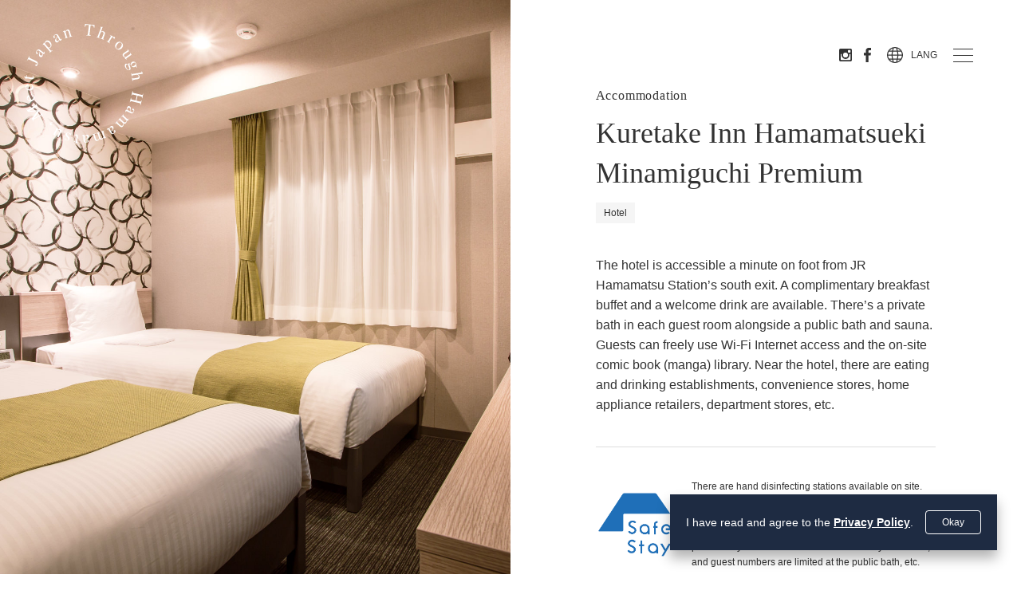

--- FILE ---
content_type: text/html; charset=UTF-8
request_url: https://www.hamamatsu-japan.com/en/stay/1089/
body_size: 6931
content:
<!DOCTYPE html>
<html lang="en-US" class="prod en" prefix="og: http://ogp.me/ns#">
<head>
	<meta charset="UTF-8">
	<meta http-equiv="X-UA-Compatible" content="IE=edge">
	<meta name="viewport" content="width=device-width, initial-scale=1">
	<meta name="format-detection" content="telephone=no">
	<link rel="icon" href="https://www.hamamatsu-japan.com/wp/wp-content/themes/hamamatsu/favicon.ico">
	<title>Kuretake Inn Hamamatsueki Minamiguchi Premium &#8211; Through Hamamatsu, Meet Japan</title>
<meta name='robots' content='max-image-preview:large' />
	<style>img:is([sizes="auto" i], [sizes^="auto," i]) { contain-intrinsic-size: 3000px 1500px }</style>
	<link rel="alternate" hreflang="en" href="https://www.hamamatsu-japan.com/en/stay/1089/" />
<link rel="alternate" hreflang="zh-hans" href="https://www.hamamatsu-japan.com/zh-hans/stay/1406/" />
<link rel="alternate" hreflang="zh-hant" href="https://www.hamamatsu-japan.com/zh-hant/stay/1386/" />
<link rel="alternate" hreflang="ko" href="https://www.hamamatsu-japan.com/ko/stay/1426/" />
<link rel="alternate" hreflang="pt-pt" href="https://www.hamamatsu-japan.com/pt-pt/stay/1486/" />
<link rel="alternate" hreflang="th" href="https://www.hamamatsu-japan.com/th/stay/1446/" />
<link rel="alternate" hreflang="vi" href="https://www.hamamatsu-japan.com/vi/stay/1466/" />
<link rel="alternate" hreflang="fr" href="https://www.hamamatsu-japan.com/fr/stay/6488/" />
<link rel="alternate" hreflang="x-default" href="https://www.hamamatsu-japan.com/en/stay/1089/" />
<style id='classic-theme-styles-inline-css' type='text/css'>
/*! This file is auto-generated */
.wp-block-button__link{color:#fff;background-color:#32373c;border-radius:9999px;box-shadow:none;text-decoration:none;padding:calc(.667em + 2px) calc(1.333em + 2px);font-size:1.125em}.wp-block-file__button{background:#32373c;color:#fff;text-decoration:none}
</style>
<style id='global-styles-inline-css' type='text/css'>
:root{--wp--preset--aspect-ratio--square: 1;--wp--preset--aspect-ratio--4-3: 4/3;--wp--preset--aspect-ratio--3-4: 3/4;--wp--preset--aspect-ratio--3-2: 3/2;--wp--preset--aspect-ratio--2-3: 2/3;--wp--preset--aspect-ratio--16-9: 16/9;--wp--preset--aspect-ratio--9-16: 9/16;--wp--preset--color--black: #000000;--wp--preset--color--cyan-bluish-gray: #abb8c3;--wp--preset--color--white: #ffffff;--wp--preset--color--pale-pink: #f78da7;--wp--preset--color--vivid-red: #cf2e2e;--wp--preset--color--luminous-vivid-orange: #ff6900;--wp--preset--color--luminous-vivid-amber: #fcb900;--wp--preset--color--light-green-cyan: #7bdcb5;--wp--preset--color--vivid-green-cyan: #00d084;--wp--preset--color--pale-cyan-blue: #8ed1fc;--wp--preset--color--vivid-cyan-blue: #0693e3;--wp--preset--color--vivid-purple: #9b51e0;--wp--preset--gradient--vivid-cyan-blue-to-vivid-purple: linear-gradient(135deg,rgba(6,147,227,1) 0%,rgb(155,81,224) 100%);--wp--preset--gradient--light-green-cyan-to-vivid-green-cyan: linear-gradient(135deg,rgb(122,220,180) 0%,rgb(0,208,130) 100%);--wp--preset--gradient--luminous-vivid-amber-to-luminous-vivid-orange: linear-gradient(135deg,rgba(252,185,0,1) 0%,rgba(255,105,0,1) 100%);--wp--preset--gradient--luminous-vivid-orange-to-vivid-red: linear-gradient(135deg,rgba(255,105,0,1) 0%,rgb(207,46,46) 100%);--wp--preset--gradient--very-light-gray-to-cyan-bluish-gray: linear-gradient(135deg,rgb(238,238,238) 0%,rgb(169,184,195) 100%);--wp--preset--gradient--cool-to-warm-spectrum: linear-gradient(135deg,rgb(74,234,220) 0%,rgb(151,120,209) 20%,rgb(207,42,186) 40%,rgb(238,44,130) 60%,rgb(251,105,98) 80%,rgb(254,248,76) 100%);--wp--preset--gradient--blush-light-purple: linear-gradient(135deg,rgb(255,206,236) 0%,rgb(152,150,240) 100%);--wp--preset--gradient--blush-bordeaux: linear-gradient(135deg,rgb(254,205,165) 0%,rgb(254,45,45) 50%,rgb(107,0,62) 100%);--wp--preset--gradient--luminous-dusk: linear-gradient(135deg,rgb(255,203,112) 0%,rgb(199,81,192) 50%,rgb(65,88,208) 100%);--wp--preset--gradient--pale-ocean: linear-gradient(135deg,rgb(255,245,203) 0%,rgb(182,227,212) 50%,rgb(51,167,181) 100%);--wp--preset--gradient--electric-grass: linear-gradient(135deg,rgb(202,248,128) 0%,rgb(113,206,126) 100%);--wp--preset--gradient--midnight: linear-gradient(135deg,rgb(2,3,129) 0%,rgb(40,116,252) 100%);--wp--preset--font-size--small: 13px;--wp--preset--font-size--medium: 20px;--wp--preset--font-size--large: 36px;--wp--preset--font-size--x-large: 42px;--wp--preset--spacing--20: 0.44rem;--wp--preset--spacing--30: 0.67rem;--wp--preset--spacing--40: 1rem;--wp--preset--spacing--50: 1.5rem;--wp--preset--spacing--60: 2.25rem;--wp--preset--spacing--70: 3.38rem;--wp--preset--spacing--80: 5.06rem;--wp--preset--shadow--natural: 6px 6px 9px rgba(0, 0, 0, 0.2);--wp--preset--shadow--deep: 12px 12px 50px rgba(0, 0, 0, 0.4);--wp--preset--shadow--sharp: 6px 6px 0px rgba(0, 0, 0, 0.2);--wp--preset--shadow--outlined: 6px 6px 0px -3px rgba(255, 255, 255, 1), 6px 6px rgba(0, 0, 0, 1);--wp--preset--shadow--crisp: 6px 6px 0px rgba(0, 0, 0, 1);}:where(.is-layout-flex){gap: 0.5em;}:where(.is-layout-grid){gap: 0.5em;}body .is-layout-flex{display: flex;}.is-layout-flex{flex-wrap: wrap;align-items: center;}.is-layout-flex > :is(*, div){margin: 0;}body .is-layout-grid{display: grid;}.is-layout-grid > :is(*, div){margin: 0;}:where(.wp-block-columns.is-layout-flex){gap: 2em;}:where(.wp-block-columns.is-layout-grid){gap: 2em;}:where(.wp-block-post-template.is-layout-flex){gap: 1.25em;}:where(.wp-block-post-template.is-layout-grid){gap: 1.25em;}.has-black-color{color: var(--wp--preset--color--black) !important;}.has-cyan-bluish-gray-color{color: var(--wp--preset--color--cyan-bluish-gray) !important;}.has-white-color{color: var(--wp--preset--color--white) !important;}.has-pale-pink-color{color: var(--wp--preset--color--pale-pink) !important;}.has-vivid-red-color{color: var(--wp--preset--color--vivid-red) !important;}.has-luminous-vivid-orange-color{color: var(--wp--preset--color--luminous-vivid-orange) !important;}.has-luminous-vivid-amber-color{color: var(--wp--preset--color--luminous-vivid-amber) !important;}.has-light-green-cyan-color{color: var(--wp--preset--color--light-green-cyan) !important;}.has-vivid-green-cyan-color{color: var(--wp--preset--color--vivid-green-cyan) !important;}.has-pale-cyan-blue-color{color: var(--wp--preset--color--pale-cyan-blue) !important;}.has-vivid-cyan-blue-color{color: var(--wp--preset--color--vivid-cyan-blue) !important;}.has-vivid-purple-color{color: var(--wp--preset--color--vivid-purple) !important;}.has-black-background-color{background-color: var(--wp--preset--color--black) !important;}.has-cyan-bluish-gray-background-color{background-color: var(--wp--preset--color--cyan-bluish-gray) !important;}.has-white-background-color{background-color: var(--wp--preset--color--white) !important;}.has-pale-pink-background-color{background-color: var(--wp--preset--color--pale-pink) !important;}.has-vivid-red-background-color{background-color: var(--wp--preset--color--vivid-red) !important;}.has-luminous-vivid-orange-background-color{background-color: var(--wp--preset--color--luminous-vivid-orange) !important;}.has-luminous-vivid-amber-background-color{background-color: var(--wp--preset--color--luminous-vivid-amber) !important;}.has-light-green-cyan-background-color{background-color: var(--wp--preset--color--light-green-cyan) !important;}.has-vivid-green-cyan-background-color{background-color: var(--wp--preset--color--vivid-green-cyan) !important;}.has-pale-cyan-blue-background-color{background-color: var(--wp--preset--color--pale-cyan-blue) !important;}.has-vivid-cyan-blue-background-color{background-color: var(--wp--preset--color--vivid-cyan-blue) !important;}.has-vivid-purple-background-color{background-color: var(--wp--preset--color--vivid-purple) !important;}.has-black-border-color{border-color: var(--wp--preset--color--black) !important;}.has-cyan-bluish-gray-border-color{border-color: var(--wp--preset--color--cyan-bluish-gray) !important;}.has-white-border-color{border-color: var(--wp--preset--color--white) !important;}.has-pale-pink-border-color{border-color: var(--wp--preset--color--pale-pink) !important;}.has-vivid-red-border-color{border-color: var(--wp--preset--color--vivid-red) !important;}.has-luminous-vivid-orange-border-color{border-color: var(--wp--preset--color--luminous-vivid-orange) !important;}.has-luminous-vivid-amber-border-color{border-color: var(--wp--preset--color--luminous-vivid-amber) !important;}.has-light-green-cyan-border-color{border-color: var(--wp--preset--color--light-green-cyan) !important;}.has-vivid-green-cyan-border-color{border-color: var(--wp--preset--color--vivid-green-cyan) !important;}.has-pale-cyan-blue-border-color{border-color: var(--wp--preset--color--pale-cyan-blue) !important;}.has-vivid-cyan-blue-border-color{border-color: var(--wp--preset--color--vivid-cyan-blue) !important;}.has-vivid-purple-border-color{border-color: var(--wp--preset--color--vivid-purple) !important;}.has-vivid-cyan-blue-to-vivid-purple-gradient-background{background: var(--wp--preset--gradient--vivid-cyan-blue-to-vivid-purple) !important;}.has-light-green-cyan-to-vivid-green-cyan-gradient-background{background: var(--wp--preset--gradient--light-green-cyan-to-vivid-green-cyan) !important;}.has-luminous-vivid-amber-to-luminous-vivid-orange-gradient-background{background: var(--wp--preset--gradient--luminous-vivid-amber-to-luminous-vivid-orange) !important;}.has-luminous-vivid-orange-to-vivid-red-gradient-background{background: var(--wp--preset--gradient--luminous-vivid-orange-to-vivid-red) !important;}.has-very-light-gray-to-cyan-bluish-gray-gradient-background{background: var(--wp--preset--gradient--very-light-gray-to-cyan-bluish-gray) !important;}.has-cool-to-warm-spectrum-gradient-background{background: var(--wp--preset--gradient--cool-to-warm-spectrum) !important;}.has-blush-light-purple-gradient-background{background: var(--wp--preset--gradient--blush-light-purple) !important;}.has-blush-bordeaux-gradient-background{background: var(--wp--preset--gradient--blush-bordeaux) !important;}.has-luminous-dusk-gradient-background{background: var(--wp--preset--gradient--luminous-dusk) !important;}.has-pale-ocean-gradient-background{background: var(--wp--preset--gradient--pale-ocean) !important;}.has-electric-grass-gradient-background{background: var(--wp--preset--gradient--electric-grass) !important;}.has-midnight-gradient-background{background: var(--wp--preset--gradient--midnight) !important;}.has-small-font-size{font-size: var(--wp--preset--font-size--small) !important;}.has-medium-font-size{font-size: var(--wp--preset--font-size--medium) !important;}.has-large-font-size{font-size: var(--wp--preset--font-size--large) !important;}.has-x-large-font-size{font-size: var(--wp--preset--font-size--x-large) !important;}
:where(.wp-block-post-template.is-layout-flex){gap: 1.25em;}:where(.wp-block-post-template.is-layout-grid){gap: 1.25em;}
:where(.wp-block-columns.is-layout-flex){gap: 2em;}:where(.wp-block-columns.is-layout-grid){gap: 2em;}
:root :where(.wp-block-pullquote){font-size: 1.5em;line-height: 1.6;}
</style>
<link rel='stylesheet' id='hamamatsu-style-css' href='https://www.hamamatsu-japan.com/wp/wp-content/themes/hamamatsu/assets/css/style.css?ver=1.1.0' type='text/css' media='all' />
<script type="text/javascript" id="wpml-cookie-js-extra">
/* <![CDATA[ */
var wpml_cookies = {"wp-wpml_current_language":{"value":"en","expires":1,"path":"\/"}};
var wpml_cookies = {"wp-wpml_current_language":{"value":"en","expires":1,"path":"\/"}};
/* ]]> */
</script>
<script type="text/javascript" src="https://www.hamamatsu-japan.com/wp/wp-content/plugins/sitepress-multilingual-cms/res/js/cookies/language-cookie.js?ver=476000" id="wpml-cookie-js" defer="defer" data-wp-strategy="defer"></script>
<script type="text/javascript" src="https://www.hamamatsu-japan.com/wp/wp-content/themes/hamamatsu/assets/js/lazyImage.js?ver=1.1.0" id="lazy-image-js"></script>
<script type="text/javascript" src="https://www.hamamatsu-japan.com/wp/wp-includes/js/jquery/jquery.min.js?ver=3.7.1" id="jquery-core-js"></script>
<script type="text/javascript" src="https://www.hamamatsu-japan.com/wp/wp-includes/js/jquery/jquery-migrate.min.js?ver=3.4.1" id="jquery-migrate-js"></script>
<link rel="canonical" href="https://www.hamamatsu-japan.com/en/stay/1089/" />
<link rel='shortlink' href='https://www.hamamatsu-japan.com/en/?p=1089' />
<meta name="generator" content="WPML ver:4.7.6 stt:59,61,1,4,29,41,52,57;" />

<meta name="description" content="The hotel is accessible a minute on foot from JR Hamamatsu Station&#8217;s south exit. A complimenta ... ">
<meta property="og:site_name" content="Through Hamamatsu, Meet Japan">
<meta property="og:image" content="https://www.hamamatsu-japan.com/wp/wp-content/themes/hamamatsu/assets/images/common/ogp.png">
<meta property="og:type" content="article">
<meta property="og:title" content="Kuretake Inn Hamamatsueki Minamiguchi Premium |  | Through Hamamatsu, Meet Japan">
<meta property="og:description" content="The hotel is accessible a minute on foot from JR Hamamatsu Station&#8217;s south exit. A complimenta ... ">
<meta property="og:url" content="https://www.hamamatsu-japan.com/en/stay/1089/">
<meta property="fb:app_id" content="">
<meta property="twitter:card" content="summary">
<meta property="twitter:domain" content="www.hamamatsu-japan.com">
<meta property="twitter:title" content="Kuretake Inn Hamamatsueki Minamiguchi Premium |  | Through Hamamatsu, Meet Japan">
	
	<!-- Google Tag Manager -->
	<script>(function(w,d,s,l,i){w[l]=w[l]||[];w[l].push({'gtm.start':
	new Date().getTime(),event:'gtm.js'});var f=d.getElementsByTagName(s)[0],
	j=d.createElement(s),dl=l!='dataLayer'?'&l='+l:'';j.async=true;j.src=
	'https://www.googletagmanager.com/gtm.js?id='+i+dl;f.parentNode.insertBefore(j,f);
	})(window,document,'script','dataLayer','GTM-W8MTVWN');</script>
	<!-- End Google Tag Manager -->
	<script type="text/javascript" language="javascript">
    var vc_pid = "887113944";
	</script><script type="text/javascript" src="//aml.valuecommerce.com/vcdal.js" async></script>
</head>
<body class="stay-template-default single single-stay postid-1089" data-dir="https://www.hamamatsu-japan.com/wp/wp-content/themes/hamamatsu">

	<!-- Google Tag Manager (noscript) -->
	<noscript><iframe src="https://www.googletagmanager.com/ns.html?id=GTM-W8MTVWN"
	height="0" width="0" style="display:none;visibility:hidden"></iframe></noscript>
	<!-- End Google Tag Manager (noscript) -->

<div id="cookie-banner" class="cookie-banner">
	<div class="cookie-banner-body">
		<p class="cookie-banner-text">I have read and agree to the <a href="/privacy">Privacy Policy</a>.</p>
		<div class="cookie-banner-button-block">
			<button class="button js-cookie-banner-button">Okay</button>
		</div>
	</div>
</div>
<div class="site-header">
		<header class="header">
		<h1 class="header__logo"><a href="https://www.hamamatsu-japan.com/en/"><span class="iconTxtHidden">Through Hamamatsu, Meet Japan</span></a></h1>
		<div class="header__content">
			<ul class="header__content__sns">
				<li class="header__content__sns__insta"><a href="https://www.instagram.com/visit_hamamatsu/" target="_blank"><span class="iconTxtHidden">Instagram</span></a></li>
				<li class="header__content__sns__fb"><a href="https://www.facebook.com/visit.hamamatsu.en" target="_blank"><span class="iconTxtHidden">Facebook</span></a></li>
			</ul>
			<button class="btn_lang  js-lang-area-button"><span>LANG</span></button>
			<div class="lang-area-menu" id="lang-area-menu" role="menu">
				<div class="lang-area-content">
					<button role="button" class="lang-area-menu-close" aria-label="" aria-expanded="false" data-target=""></button>
					<ul><li class="current en"><a href="https://www.hamamatsu-japan.com/en/stay/1089/">English</a></li><li class=" zh-hans"><a href="https://www.hamamatsu-japan.com/zh-hans/stay/1406/">简体中文</a></li><li class=" zh-hant"><a href="https://www.hamamatsu-japan.com/zh-hant/stay/1386/">繁體中文</a></li><li class=" ko"><a href="https://www.hamamatsu-japan.com/ko/stay/1426/">한국어</a></li><li class=" pt-pt"><a href="https://www.hamamatsu-japan.com/pt-pt/stay/1486/">Português</a></li><li class=" th"><a href="https://www.hamamatsu-japan.com/th/stay/1446/">ไทย</a></li><li class=" vi"><a href="https://www.hamamatsu-japan.com/vi/stay/1466/">Tiếng Việt</a></li><li class=" fr"><a href="https://www.hamamatsu-japan.com/fr/stay/6488/">Français</a></li></ul>				</div>
			</div>
			<button class="btn_hamb js-hamb-open">
				<span></span>
			</button>
		</div>
	</header>
</div>
<nav class="gnav">
	<div class="gnav__wrapp">
		<button class="gnav_close js-hamb-close"><span></span></button>
		
	<div class="main_menu">
		<ul class="main_menu_wrapp">
			<li class="main_menu__list"><a href="https://www.hamamatsu-japan.com/en/">Top</a></li>
			<li class="main_menu__list"><a href="https://www.hamamatsu-japan.com/en/about/">About Hamamatsu</a></li>
			<li class="main_menu__list"><a href="https://www.hamamatsu-japan.com/en/column/">Get to Know Hamamatsu</a></li>
			<li class="main_menu__list"><a href="https://www.hamamatsu-japan.com/en/tripideas/">Travel Ideas</a></li>
		</ul>
		<ul class="main_menu_wrapp">
			<li class="main_menu__list">
				<button class="js-menu_btn">Things to Do<i class="iconDropdown"><span class="iconTxtHidden">other window</span></i></button>
				<ul class="main_menu__subwrapp">
					<!-- <li class="main_menu__subwrapp__list"><a href="https://www.hamamatsu-japan.com/en/events/">Events</a></li> -->
					<li class="main_menu__subwrapp__list"><a href="https://www.hamamatsu-japan.com/en/activities/">Activity</a></li>
				</ul>
			</li>
			<li class="main_menu__list">
				<button class="js-menu_btn">Plan Your Trip<i class="iconDropdown"><span class="iconTxtHidden">other window</span></i></button>
				<ul class="main_menu__subwrapp">
					<li class="main_menu__subwrapp__list"><a href="https://www.hamamatsu-japan.com/en/sightseeing/">Sightseeing Spots</a></li>
					<li class="main_menu__subwrapp__list"><a href="https://www.hamamatsu-japan.com/en/stay/">Accommodation</a></li>
					<li class="main_menu__subwrapp__list"><a href="https://www.hamamatsu-japan.com/en/restaurants/">Restaurants</a></li>
					<!-- <li class="main_menu__subwrapp__list"><a href="https://www.hamamatsu-japan.com/en/shopping/">Shopping</a></li> -->
				</ul>
			</li>
		</ul>
		<ul class="main_menu_wrapp">
			<li class="main_menu__list">
				<button class="js-menu_btn">Travel Resources<i class="iconDropdown"><span class="iconTxtHidden">other window</span></i></button>
				<ul class="main_menu__subwrapp">
					<li class="main_menu__subwrapp__list"><a href="https://www.hamamatsu-japan.com/en/climate/">Seasons &amp; Climate</a></li>
					<li class="main_menu__subwrapp__list"><a href="https://www.hamamatsu-japan.com/en/tax-free/">Tax-Free Shops</a></li>
					<li class="main_menu__subwrapp__list"><a href="https://www.hamamatsu-japan.com/en/currency/">Currency Exchange
</a></li>
					<li class="main_menu__subwrapp__list"><a href="https://www.hamamatsu-japan.com/en/etiquette/">Travel Etiquette in Hamamatsu</a></li>
					<li class="main_menu__subwrapp__list"><a href="https://www.hamamatsu-japan.com/en/wifi/">Free Wifi</a></li>
					<li class="main_menu__subwrapp__list"><a href="https://www.hamamatsu-japan.com/en/luggage/">Luggage Storage</a></li>
					<li class="main_menu__subwrapp__list"><a href="https://www.hamamatsu-japan.com/en/disaster-info/">Disaster Information</a></li>
				</ul>
			</li>
		</ul>
		<ul class="main_menu_wrapp">
			<li class="main_menu__list">
				<button class="js-menu_btn">Access<i class="iconDropdown"><span class="iconTxtHidden">other window</span></i></button>
				<ul class="main_menu__subwrapp">
					<li class="main_menu__subwrapp__list"><a href="https://www.hamamatsu-japan.com/en/in-hamamatsu/">Getting Around in Hamamatsu City</a></li>
					<li class="main_menu__subwrapp__list"><a href="https://www.hamamatsu-japan.com/en/to-hamamatsu/">Getting to Hamamatsu City</a></li>
				</ul>
			</li>
			<li class="main_menu__list"><a href="https://www.hamamatsu-japan.com/en/videos/">Video Gallery</a></li>
			<li class="main_menu__list"><a href="https://www.hamamatsu-japan.com/en/pamphlets/">Pamphlets                        </a></li>
			<li class="main_menu__list"><a href="https://www.hamamatsu-japan.com/en/news/">News</a></li>
    			<li class="main_menu__list"><a href="https://www.hamamatsu-japan.com/en/media/">For Travel Agents</a></li>
    		</ul>
	</div>
	<div class="sub_menu">
		<ul>
			<li><a href="https://www.hamamatsu-japan.com/en/contact/">Contact Us</a></li>
			<!-- <li><a href="https://www.hamamatsu-japan.com/en/ads/">Advertising Information</a></li> -->
			<li><a href="https://www.hamamatsu-japan.com/en/privacy/">Privacy Policy</a></li>
		</ul>
	</div>
	</div>
</nav>
<div class="commom_hamb-wrapp js-hamb-open">
	<button class="commom_hamb">
		<span></span>
	</button>
</div>

	<section class="l-hero-h">
					<div class="l-hero-h__img" style="background-image: url(https://www.hamamatsu-japan.com/wp/wp-content/uploads/2021/07/05_Kuretake-Inn-Hamamatsueki-Minamiguchi-Premium-2.jpg)" ></div>
				<div class="l-hero-h__txt">
			<div class="l-hero-h__txt__wrap">
				<div class="l-hero-h__txt__centering">
					<p class="l-hero-h__txt__type">Accommodation</p>
					<h1 class="l-hero-h__txt__ttl">Kuretake Inn Hamamatsueki Minamiguchi Premium </h1>
					<div class="l-hero-h__txt__sup"></div>
					<ul class="l-hero-h__txt__tax">
													<li>Hotel</li>
																	</ul>
					<div class="l-hero-h__txt__desc"><p>The hotel is accessible a minute on foot from JR Hamamatsu Station&#8217;s south exit. A complimentary breakfast buffet and a welcome drink are available. There&#8217;s a private bath in each guest room alongside a public bath and sauna. Guests can freely use Wi-Fi Internet access and the on-site comic book (manga) library. Near the hotel, there are eating and drinking establishments, convenience stores, home appliance retailers, department stores, etc.</p>
</div>
																<div class="l-hero-h__txt__sticker">
							<div class="l-hero-h__txt__sticker__img">
							<img src="https://www.hamamatsu-japan.com/wp/wp-content/themes/hamamatsu/assets/images/common/safestay.png">
							</div>
							<p class="l-hero-h__txt__sticker__txt">There are hand disinfecting stations available on site. Other measures include temperature checks and protocols to prevent droplet transmission. All of the hotel spaces are regularly disinfected, and the hotel is periodically ventilated. There is a mandatory mask rule, and guest numbers are limited at the public bath, etc.</p>
						</div>
										<div class="mt-s">
																	</div>
				</div>
			</div>
		</div>
	</section>

	<div class="l-post-detail">
		<div class="l-post-detail__flex">
			<div class="l-post-detail__data">
				<h2 class="l-post-detail__data__ttl">Details</h2>
				<table class="table">
					<tbody>
					<tr><th>Address</th><td>327-11 Sunayama-cho, Chuo-ku, Hamamatsu-shi</td></tr>
					<tr><th>Access</th><td>One minute on foot from JR Hamamatsu Station (south exit).</td></tr>
					<tr><th>Check-in/Check-out Times</th><td>15:00／10:00</td></tr>
					<tr><th>Foreign Language Support</th><td>English, Chinese (depends on which staff is on duty that day).</td></tr>
										<tr><th>URL</th><td><a href="http://www.kuretake-inn.com/hamamatsueki/" target="_blank">http://www.kuretake-inn.com/hamamatsueki/</a>  (Japanese only).</td></tr>
					<tr><th>Inquiries</th><td>053-455-3111</td></tr>
					</tbody>
				</table>
			</div>
			<div class="l-post-detail_gallery">
				<ul class="l-post-detail_gallery__slider js-slick-gallery">
																	<li><span class="l-post-detail_gallery__slider__img"><img src="https://www.hamamatsu-japan.com/wp/wp-content/uploads/2021/07/05_Kuretake-Inn-Hamamatsueki-Minamiguchi-Premium-2.jpg" alt=""></span></li>
															</ul>
			</div>
		</div>
		<div class="l-post-map">
			<div class="iframe-wrap" id="single-map">
								<iframe src="https://maps.google.co.jp/maps?output=embed&amp;z=14&amp;q=34.70358208595373, 137.73647928363138"></iframe>
						</div>
		</div>
	</div>
	<div class="l-post-back">
		<a href="https://www.hamamatsu-japan.com/en/stay/" class="c-button--border"><span class="c-button__text">Back to List</span></a>
	</div>
	<div class="l-recommend">
		<h2 class="l-recommend__ttl">See More Posts</h2>
		<div class="l-recommend__list js-slick-rec">
			<a href="https://www.hamamatsu-japan.com/en/stay/1047/" class="c-card__post">
				<div class="c-card__img">
					<img src="https://www.hamamatsu-japan.com/wp/wp-content/uploads/2021/07/07_Okura-Act-City-Hotel-Hamamatsu1-1024x776.jpg" alt="">
				</div>
				<div class="c-card__body">
					<p class="c-card__body__ttl">Okura Act City Hotel Hamamatsu</p>
					<p class="c-card__body__desc">Hamamatsu City is easily accessible from Tokyo or Shin-Osaka by a 90-minute shinkansen ride. There y ... </p>
					<ul class="c-card__body__cat">
													<li class="c-card__body__cat__list">Hotel</li>
																			<li class="c-card__body__cat__list">Credit Card Payment Available</li>
											</ul>
				</div>
			</a>
				<a href="https://www.hamamatsu-japan.com/en/stay/1283/" class="c-card__post">
				<div class="c-card__img">
					<img src="https://www.hamamatsu-japan.com/wp/wp-content/uploads/2021/05/Hoshino-Resorts-KAI-Enshu-01-1024x682.jpg" alt="">
				</div>
				<div class="c-card__body">
					<p class="c-card__body__ttl">Hoshino Resorts KAI Enshu</p>
					<p class="c-card__body__desc">Located in Shizuoka Prefecture&#8217;s Hamamatsu City, KAI Enshu is an onsen ryokan located beside L ... </p>
					<ul class="c-card__body__cat">
													<li class="c-card__body__cat__list">Traditional Inns (Ryokan)</li>
																			<li class="c-card__body__cat__list">Credit Card Payment Available</li>
													<li class="c-card__body__cat__list">Onsen/Public Bath</li>
											</ul>
				</div>
			</a>
				<a href="https://www.hamamatsu-japan.com/en/stay/1249/" class="c-card__post">
				<div class="c-card__img">
					<img src="https://www.hamamatsu-japan.com/wp/wp-content/uploads/2021/07/06_Tokiwasure-Kaikatei-1-1024x768.jpg" alt="">
				</div>
				<div class="c-card__body">
					<p class="c-card__body__ttl">Tokiwasure Kaikatei</p>
					<p class="c-card__body__desc">This ryokan offers a great view of Lake Hamanako and Uchiura Bay. Guests are treated to seven differ ... </p>
					<ul class="c-card__body__cat">
													<li class="c-card__body__cat__list">Traditional Inns (Ryokan)</li>
																			<li class="c-card__body__cat__list">Credit Card Payment Available</li>
													<li class="c-card__body__cat__list">Onsen/Public Bath</li>
											</ul>
				</div>
			</a>
			</div>
		<div class="is-center">
			<a href="https://www.hamamatsu-japan.com/en/stay/" class="c-button--border_white"><span class="c-button__text">See All</span></a>
		</div>
	</div>

<section class="banners">
	<a href="https://ph.hamamatsu-japan.com/" target="_blank"><img src="https://www.hamamatsu-japan.com/wp/wp-content/themes/hamamatsu/assets/images/common/bnr_ph.png" alt=""></a>
	<a href="https://amazing-garden.jp/hamanako/en/" target="_blank"><img src="https://www.hamamatsu-japan.com/wp/wp-content/themes/hamamatsu/assets/images/common/bnr_amazinggarden.png" alt=""></a>
	<a href="http://www.undiscovered-japan.com/" target="_blank"><img src="https://www.hamamatsu-japan.com/wp/wp-content/themes/hamamatsu/assets/images/common/bnr_undiscoveredjapan.png" alt=""></a>
		<a href="https://www.visit-suruga.com/en" target="_blank"><img src="https://www.hamamatsu-japan.com/wp/wp-content/themes/hamamatsu/assets/images/common/bnr_suruga.png" alt="Visit Suruga"></a>
	<a href="https://www.emot-tickets.jp/tickets?&masterAreaId=12&site=&language=en" target="_blank"><img src="https://www.hamamatsu-japan.com/wp/wp-content/themes/hamamatsu/assets/images/common/bnr_online_tickets.jpg" alt="EMot Online Tickets"></a>
				<a href="https://www.agoda.com/ja-jp/Hamamatsu_EN" target="_blank"><img src="https://www.hamamatsu-japan.com/wp/wp-content/themes/hamamatsu/assets/images/common/bnr_agoda.jpg" alt="agoda"></a>
	</section>
<footer class="footer">
	<div class="footer_wrap">
		<nav class="fnav">
			
	<div class="main_menu">
		<ul class="main_menu_wrapp">
			<li class="main_menu__list"><a href="https://www.hamamatsu-japan.com/en/">Top</a></li>
			<li class="main_menu__list"><a href="https://www.hamamatsu-japan.com/en/about/">About Hamamatsu</a></li>
			<li class="main_menu__list"><a href="https://www.hamamatsu-japan.com/en/column/">Get to Know Hamamatsu</a></li>
			<li class="main_menu__list"><a href="https://www.hamamatsu-japan.com/en/tripideas/">Travel Ideas</a></li>
		</ul>
		<ul class="main_menu_wrapp">
			<li class="main_menu__list">
				<button class="js-menu_btn">Things to Do<i class="iconDropdown"><span class="iconTxtHidden">other window</span></i></button>
				<ul class="main_menu__subwrapp">
					<!-- <li class="main_menu__subwrapp__list"><a href="https://www.hamamatsu-japan.com/en/events/">Events</a></li> -->
					<li class="main_menu__subwrapp__list"><a href="https://www.hamamatsu-japan.com/en/activities/">Activity</a></li>
				</ul>
			</li>
			<li class="main_menu__list">
				<button class="js-menu_btn">Plan Your Trip<i class="iconDropdown"><span class="iconTxtHidden">other window</span></i></button>
				<ul class="main_menu__subwrapp">
					<li class="main_menu__subwrapp__list"><a href="https://www.hamamatsu-japan.com/en/sightseeing/">Sightseeing Spots</a></li>
					<li class="main_menu__subwrapp__list"><a href="https://www.hamamatsu-japan.com/en/stay/">Accommodation</a></li>
					<li class="main_menu__subwrapp__list"><a href="https://www.hamamatsu-japan.com/en/restaurants/">Restaurants</a></li>
					<!-- <li class="main_menu__subwrapp__list"><a href="https://www.hamamatsu-japan.com/en/shopping/">Shopping</a></li> -->
				</ul>
			</li>
		</ul>
		<ul class="main_menu_wrapp">
			<li class="main_menu__list">
				<button class="js-menu_btn">Travel Resources<i class="iconDropdown"><span class="iconTxtHidden">other window</span></i></button>
				<ul class="main_menu__subwrapp">
					<li class="main_menu__subwrapp__list"><a href="https://www.hamamatsu-japan.com/en/climate/">Seasons &amp; Climate</a></li>
					<li class="main_menu__subwrapp__list"><a href="https://www.hamamatsu-japan.com/en/tax-free/">Tax-Free Shops</a></li>
					<li class="main_menu__subwrapp__list"><a href="https://www.hamamatsu-japan.com/en/currency/">Currency Exchange
</a></li>
					<li class="main_menu__subwrapp__list"><a href="https://www.hamamatsu-japan.com/en/etiquette/">Travel Etiquette in Hamamatsu</a></li>
					<li class="main_menu__subwrapp__list"><a href="https://www.hamamatsu-japan.com/en/wifi/">Free Wifi</a></li>
					<li class="main_menu__subwrapp__list"><a href="https://www.hamamatsu-japan.com/en/luggage/">Luggage Storage</a></li>
					<li class="main_menu__subwrapp__list"><a href="https://www.hamamatsu-japan.com/en/disaster-info/">Disaster Information</a></li>
				</ul>
			</li>
		</ul>
		<ul class="main_menu_wrapp">
			<li class="main_menu__list">
				<button class="js-menu_btn">Access<i class="iconDropdown"><span class="iconTxtHidden">other window</span></i></button>
				<ul class="main_menu__subwrapp">
					<li class="main_menu__subwrapp__list"><a href="https://www.hamamatsu-japan.com/en/in-hamamatsu/">Getting Around in Hamamatsu City</a></li>
					<li class="main_menu__subwrapp__list"><a href="https://www.hamamatsu-japan.com/en/to-hamamatsu/">Getting to Hamamatsu City</a></li>
				</ul>
			</li>
			<li class="main_menu__list"><a href="https://www.hamamatsu-japan.com/en/videos/">Video Gallery</a></li>
			<li class="main_menu__list"><a href="https://www.hamamatsu-japan.com/en/pamphlets/">Pamphlets                        </a></li>
			<li class="main_menu__list"><a href="https://www.hamamatsu-japan.com/en/news/">News</a></li>
    			<li class="main_menu__list"><a href="https://www.hamamatsu-japan.com/en/media/">For Travel Agents</a></li>
    		</ul>
	</div>
	<div class="sub_menu">
		<ul>
			<li><a href="https://www.hamamatsu-japan.com/en/contact/">Contact Us</a></li>
			<!-- <li><a href="https://www.hamamatsu-japan.com/en/ads/">Advertising Information</a></li> -->
			<li><a href="https://www.hamamatsu-japan.com/en/privacy/">Privacy Policy</a></li>
		</ul>
	</div>
		</nav>
		<p class="copyright">Copyright © Hamamatsu and Lake Hamana Tourism Bureau</p>
	</div>
</footer>
<script
	src="https://code.jquery.com/jquery-1.12.4.js"
	integrity="sha256-Qw82+bXyGq6MydymqBxNPYTaUXXq7c8v3CwiYwLLNXU="
	crossorigin="anonymous"></script>
<script>
	var $ = jQuery.noConflict();
</script>

<script type="text/javascript" src="https://www.hamamatsu-japan.com/wp/wp-content/themes/hamamatsu/assets/js/common.js?ver=1.1.0" id="hamamatsu-common-js"></script>
</body>
</html>


--- FILE ---
content_type: image/svg+xml
request_url: https://www.hamamatsu-japan.com/wp/wp-content/themes/hamamatsu/assets/images/common/icon_fb_b.svg
body_size: 317
content:
<svg width="9" height="18" xmlns="http://www.w3.org/2000/svg" xmlns:xlink="http://www.w3.org/1999/xlink"><defs><path id="a" d="M0 0h9v18H0z"/></defs><g fill="none" fill-rule="evenodd"><mask id="b" fill="#fff"><use xlink:href="#a"/></mask><path d="M9 6.245H5.702V3.96c0-.7.763-.864 1.12-.864h2.13V.012L6.51 0C3.179 0 2.418 2.3 2.418 3.774v2.47H0v3.178h2.418V18h3.284V9.422H8.49L9 6.245z" fill="#333" mask="url(#b)"/></g></svg>

--- FILE ---
content_type: image/svg+xml
request_url: https://www.hamamatsu-japan.com/wp/wp-content/themes/hamamatsu/assets/images/common/icon_insta_b.svg
body_size: 707
content:
<svg width="16" height="16" xmlns="http://www.w3.org/2000/svg" xmlns:xlink="http://www.w3.org/1999/xlink"><defs><path id="a" d="M0 0h16v16H0z"/></defs><g fill="none" fill-rule="evenodd"><mask id="b" fill="#fff"><use xlink:href="#a"/></mask><path d="M14.222 4.279c0 .412-.334.699-.746.699h-1.708c-.412 0-.746-.287-.746-.7V2.573c0-.413.334-.794.747-.794h1.707c.412 0 .746.381.746.794V4.28zm0 9.186a.77.77 0 01-.759.757H2.588c-.411 0-.692-.347-.692-.757v-6.71h1.312c-.104.475-.159.837-.159 1.266 0 2.719 2.204 4.934 4.923 4.934 2.718 0 4.922-2.221 4.922-4.94 0-.429-.055-.785-.158-1.26h1.486v6.71zM7.972 4.97a3.074 3.074 0 110 6.149 3.074 3.074 0 010-6.149zM16 1.92C16 .86 15.14 0 14.08 0H1.92C.86 0 0 .86 0 1.92v12.16C0 15.14.86 16 1.92 16h12.16c1.06 0 1.92-.86 1.92-1.92V1.92z" fill="#333" mask="url(#b)"/></g></svg>

--- FILE ---
content_type: application/javascript; charset=utf-8;
request_url: https://dalc.valuecommerce.com/app3?p=887113944&_s=https%3A%2F%2Fwww.hamamatsu-japan.com%2Fen%2Fstay%2F1089%2F&vf=iVBORw0KGgoAAAANSUhEUgAAAAMAAAADCAYAAABWKLW%2FAAAAMElEQVQYV2NkFGP4nxF6j6F0qiYD44IK5v8v3WIZGs8sZWDczdX1P%2BAZF8NrgRwGABMbDnWRir2gAAAAAElFTkSuQmCC
body_size: 1384
content:
vc_linkswitch_callback({"t":"696bdedf","r":"aWve3wAJ394Dib5gCooAHwqKC5a2Ng","ub":"aWve3gAHoHgDib5gCooFuwqKC%2FCU9g%3D%3D","vcid":"_cguAS8omsdhJcU_6WwHtklw6H-bymxOerGfmwiqjYZ6yO35Xzu_mZnMcC3Kqpor","vcpub":"0.647134","mini-shopping.yahoo.co.jp":{"a":"2695956","m":"2201292","g":"f91429ab8c"},"welove.expedia.co.jp":{"a":"2438503","m":"2382533","g":"7f9f5ad9d0","sp":"eapid%3D0-28%26affcid%3Djp.network.valuecommerce.general_mylink."},"www.netmile.co.jp":{"a":"2438503","m":"2382533","g":"7f9f5ad9d0","sp":"eapid%3D0-28%26affcid%3Djp.network.valuecommerce.general_mylink."},"shopping.geocities.jp":{"a":"2695956","m":"2201292","g":"f91429ab8c"},"www.expedia.co.jp":{"a":"2438503","m":"2382533","g":"7f9f5ad9d0","sp":"eapid%3D0-28%26affcid%3Djp.network.valuecommerce.general_mylink."},"l":4,"hotels.com":{"a":"2518280","m":"2506163","g":"753e2ec3b5","sp":"rffrid%3Daff.hcom.JP.014.000.VCSphone"},"shopping.yahoo.co.jp":{"a":"2695956","m":"2201292","g":"f91429ab8c"},"p":887113944,"paypaymall.yahoo.co.jp":{"a":"2695956","m":"2201292","g":"f91429ab8c"},"s":3591902,"approach.yahoo.co.jp":{"a":"2695956","m":"2201292","g":"f91429ab8c"},"paypaystep.yahoo.co.jp":{"a":"2695956","m":"2201292","g":"f91429ab8c"},"service.expedia.co.jp":{"a":"2438503","m":"2382533","g":"7f9f5ad9d0","sp":"eapid%3D0-28%26affcid%3Djp.network.valuecommerce.general_mylink."}})

--- FILE ---
content_type: image/svg+xml
request_url: https://www.hamamatsu-japan.com/wp/wp-content/themes/hamamatsu/assets/images/common/logo_w.svg
body_size: 9032
content:
<svg width="149" height="150" xmlns="http://www.w3.org/2000/svg" xmlns:xlink="http://www.w3.org/1999/xlink"><defs><path id="a" d="M0 0h148.714v150H0z"/></defs><g fill="none" fill-rule="evenodd"><mask id="b" fill="#fff"><use xlink:href="#a"/></mask><path d="M50.834 17.88c.449-.2.741-.414.876-.645.136-.23.113-.65-.068-1.256l-1.494-5.025c-.124-.42-.251-.702-.38-.848-.2-.212-.493-.26-.88-.143-.06.018-.12.04-.18.064a6.04 6.04 0 00-.223.1l-.103-.347c.246-.16.823-.555 1.73-1.186l.837-.584c.045-.014.078-.006.098.025.02.03.038.074.056.134l.432 1.454c.435-.748.792-1.278 1.07-1.591.416-.477.9-.797 1.45-.962a2.167 2.167 0 011.335.02c.858.29 1.477 1.077 1.86 2.363l1.373 4.62c.142.474.338.789.59.943.252.155.6.169 1.046.042l.082.277-4.21 1.26-.082-.277c.46-.21.755-.443.887-.7.13-.26.095-.725-.104-1.397l-1.256-4.224c-.169-.567-.413-1.006-.733-1.316-.32-.31-.76-.38-1.323-.213-.386.116-.738.365-1.059.748-.177.219-.39.555-.639 1.01l1.647 5.54c.141.475.341.761.599.86.258.099.617.087 1.074-.036l.082.277-4.308 1.29-.082-.277zm-8.883-1.71c-.565.61-.996 1.18-1.295 1.706-.57 1.014-.669 1.863-.295 2.544.302.548.703.852 1.206.912.327.04.635-.02.923-.18.397-.219.715-.54.956-.964.241-.424.268-.808.08-1.152L41.95 16.17zm-2.746 2.85c.354-.668 1.187-1.768 2.498-3.302l-.422-.768c-.338-.615-.633-1.01-.885-1.185-.426-.29-.96-.258-1.603.097a2 2 0 00-.745.718c-.187.315-.203.615-.048.898.04.073.122.186.246.341.125.155.2.257.227.305.185.338.203.635.053.89a.955.955 0 01-.386.366c-.27.15-.526.176-.768.077a1.044 1.044 0 01-.541-.472c-.232-.422-.215-1.007.052-1.755.267-.749.901-1.4 1.905-1.955 1.165-.644 2.164-.701 2.995-.17.45.292.894.837 1.331 1.632l1.991 3.626c.192.35.348.578.47.683.207.193.433.22.68.084a.914.914 0 00.307-.252 3.98 3.98 0 00.3-.567l.258.47a3.368 3.368 0 01-.304.923c-.211.415-.49.719-.839.911-.408.226-.777.257-1.106.093a2.033 2.033 0 01-.823-.783c-.238.65-.466 1.162-.685 1.534-.368.628-.798 1.078-1.29 1.35a2.133 2.133 0 01-1.644.195c-.579-.155-1.022-.514-1.33-1.074-.48-.874-.444-1.844.106-2.91zM31.36 29.447c.417-.059.807-.246 1.169-.562.56-.487.795-1.182.708-2.085-.087-.903-.561-1.853-1.424-2.849-.827-.955-1.65-1.489-2.47-1.602-.821-.113-1.503.067-2.047.541-.383.334-.63.757-.742 1.268-.111.511-.068.881.13 1.11l3.39 3.914c.44.236.868.324 1.286.265zm.286 6.54c.456-.453.673-.825.651-1.116-.022-.29-.197-.626-.525-1.005l-6.478-7.48c-.342-.395-.61-.607-.802-.635-.192-.028-.42.073-.685.303-.056.05-.107.099-.152.147a5.54 5.54 0 00-.187.217l-.222-.257.528-.885c.021-.028.387-.66 1.096-1.899a.084.084 0 01.089-.015.223.223 0 01.09.065l.91 1.051c.045-.64.125-1.157.24-1.548.214-.697.567-1.26 1.06-1.69.714-.622 1.593-.853 2.636-.693 1.043.161 2.023.771 2.94 1.83a6.184 6.184 0 011.518 3.634c.115 1.386-.297 2.486-1.235 3.303-.29.254-.572.436-.847.548-.426.18-.905.246-1.436.2l2.213 2.555c.455.524.819.772 1.093.743.274-.03.717-.274 1.328-.733l.236.272-3.837 3.345-.222-.257zM20.07 34.484c-.265.79-.425 1.487-.482 2.09-.105 1.16.152 1.973.772 2.44.5.376.99.488 1.473.335a1.5 1.5 0 00.768-.544 2.49 2.49 0 00.478-1.274c.046-.486-.088-.846-.4-1.082l-2.609-1.965zm-1.337 3.73c.05-.754.359-2.1.926-4.04l-.7-.526c-.559-.422-.99-.66-1.291-.715-.508-.09-.982.16-1.422.749-.21.28-.339.6-.386.961-.041.365.067.644.325.839.066.05.187.12.364.21s.287.151.331.184c.308.232.445.495.414.789a.965.965 0 01-.203.493c-.185.248-.407.377-.668.387a1.04 1.04 0 01-.688-.208c-.383-.289-.607-.83-.67-1.621-.064-.793.248-1.648.936-2.568.798-1.067 1.686-1.53 2.661-1.39.531.082 1.159.395 1.883.94l3.299 2.486c.318.24.554.383.707.43.268.09.486.022.655-.204a.933.933 0 00.177-.357 4.15 4.15 0 00.042-.64l.427.322c.082.337.116.66.1.966-.022.466-.152.858-.39 1.177-.281.374-.604.554-.971.54a2.021 2.021 0 01-1.071-.374c.049.691.05 1.251.003 1.68-.079.724-.287 1.312-.625 1.763a2.139 2.139 0 01-1.417.856c-.592.096-1.142-.048-1.653-.432-.795-.6-1.16-1.498-1.095-2.697zm-4.54 13.43a1.09 1.09 0 01.076-.713c.205-.428.62-.617 1.244-.568.623.05.99-.04 1.1-.269.12-.248.094-.472-.075-.673-.17-.2-.524-.43-1.061-.69l-8.581-4.156c-.705-.34-1.21-.444-1.518-.31-.309.133-.654.55-1.037 1.25l-.352-.17 2.629-5.466.352.17c-.312.76-.41 1.302-.297 1.627.114.327.498.648 1.152.965l6.969 3.374c1.272.616 2.067 1.379 2.383 2.289.323.913.266 1.821-.169 2.726-.286.595-.644.993-1.076 1.193-.431.2-.813.22-1.147.058-.34-.165-.537-.377-.591-.636zm-11.2 12.18l.735.103-.292 2.085 5.867.845c.516.072.912.083 1.19.03.491-.097.77-.384.837-.861a1.176 1.176 0 00-.084-.663 3.373 3.373 0 00-.464-.696l.261-.234.274.267c.427.422.71.843.852 1.267.142.423.188.818.136 1.186-.112.804-.545 1.3-1.298 1.486-.409.102-.957.105-1.642.009L3.19 67.78l-.156 1.114a.303.303 0 01-.071.068.127.127 0 01-.086.014.244.244 0 01-.151-.068 3.194 3.194 0 01-.22-.328c-.321-.524-.588-.907-.8-1.15-.212-.241-.78-.82-1.706-1.735.013-.088.027-.14.043-.155.016-.015.068-.017.156-.004l2.506.352.289-2.066zm.722 17.192c.378.206.85.348 1.415.424l-.155-4.354c-.682.1-1.188.25-1.518.447-.59.359-.873.934-.845 1.724.028.785.396 1.37 1.103 1.759zm-.962-4.914c.642-.753 1.577-1.151 2.804-1.195l.233 6.55c1.584-.125 2.727-.527 3.429-1.206.7-.68 1.036-1.466 1.004-2.36-.025-.723-.235-1.325-.629-1.806-.393-.482-.943-.92-1.649-1.315l.11-.365c.883.25 1.708.75 2.477 1.497.769.746 1.173 1.68 1.213 2.802.046 1.293-.405 2.31-1.354 3.049-.948.74-2.056 1.132-3.324 1.177-1.378.05-2.582-.317-3.611-1.1-1.03-.782-1.569-1.83-1.615-3.144-.035-.97.27-1.831.912-2.584zm3.342 18.917c.412.126.903.169 1.472.129L6.54 90.915c-.649.237-1.114.485-1.397.746-.507.47-.667 1.09-.48 1.859.184.763.662 1.262 1.432 1.499zm-1.93-4.618c.478-.868 1.313-1.447 2.506-1.738l1.546 6.369c1.526-.444 2.564-1.07 3.115-1.877.55-.807.72-1.645.51-2.515-.17-.701-.497-1.249-.98-1.64-.482-.393-1.109-.711-1.88-.955l.035-.38c.915.067 1.823.389 2.727.965.904.576 1.488 1.41 1.751 2.499.306 1.257.068 2.344-.712 3.26-.78.917-1.786 1.525-3.02 1.826-1.339.328-2.591.212-3.758-.346-1.166-.558-1.904-1.476-2.214-2.753-.228-.943-.104-1.848.374-2.715zm19.445 24.552c-.506-.716-.953-1.107-1.34-1.171-.387-.065-1.064.177-2.03.726l-7.442 4.23c-.662.377-1.034.726-1.115 1.05-.081.322.07.865.452 1.628l-.34.194-2.047-3.627 6.747-9.415-11.459 1.07-2.064-3.656.34-.194c.433.656.805 1.025 1.116 1.11.312.083.793-.06 1.442-.428l8.15-4.633c.667-.38 1.04-.72 1.116-1.025.076-.304-.05-.815-.375-1.532l.34-.192 2.906 5.145-.34.194c-.479-.709-.873-1.096-1.182-1.162-.308-.066-.85.122-1.626.563l-8.229 4.677 13.099-1.222.142.251-7.396 10.32 7.308-4.154c1.002-.57 1.572-1.087 1.711-1.553.089-.304-.02-.809-.323-1.514l.34-.193 2.44 4.32-.34.193zm10.895 7.424c.763-.156 1.452-.156 2.064 0l-.103.445c-.746-.12-1.35-.09-1.816.093-.465.184-.787.388-.966.614-.06.076-.074.143-.043.203.031.06.074.112.127.154l.584.374c.226.18.374.42.444.718.071.298-.005.587-.227.867-.171.215-.415.363-.733.444-.318.08-.655-.021-1.009-.304-.337-.27-.535-.645-.592-1.126-.057-.48.103-.958.478-1.432.431-.544 1.029-.894 1.792-1.05zm6.946 18.007l3.105-5.825c.22-.413.34-.775.357-1.085.022-.581-.267-1.033-.865-1.354-.411-.22-.887-.3-1.425-.238a3.98 3.98 0 00-1.016.263l-2.659 4.988c-.249.467-.321.822-.218 1.066.104.242.42.525.948.847l-.16.301-2.93-1.573 3.416-6.408c.22-.412.297-.736.232-.97-.066-.234-.343-.47-.83-.708l.136-.256c.381.088.663.15.844.19.181.039.489.097.923.173.186.03.6.084 1.242.164.031.017.042.04.033.07a.519.519 0 01-.042.1l-.781 1.466c.673-.271 1.242-.434 1.707-.488.708-.089 1.35.022 1.924.33.526.282.922.737 1.187 1.363.274.624.178 1.374-.29 2.248l-2.52 4.73c-.257.482-.326.86-.207 1.132.078.175.324.4.737.675l-.136.255-2.712-1.456zm16.314-.628l-.325-.096c.07-.797.036-1.436-.102-1.913-.242-.876-.807-1.444-1.693-1.706-.492-.146-.921-.123-1.287.066-.366.19-.613.502-.741.939a1.54 1.54 0 00.011.874c.09.306.305.643.648 1.01l.918.96c.682.675 1.149 1.29 1.4 1.844.252.556.29 1.133.114 1.734-.217.74-.658 1.27-1.325 1.589-.665.32-1.396.362-2.192.127a4 4 0 01-1.092-.538c-.379-.256-.595-.39-.648-.406a.518.518 0 00-.27-.027.427.427 0 00-.185.118l-.237-.07.742-2.783.305.09c-.056.68-.024 1.23.095 1.653.214.78.706 1.284 1.476 1.512.46.136.864.101 1.21-.105.347-.206.576-.5.689-.884.178-.607-.117-1.282-.885-2.026l-1.097-1.088c-1.177-1.18-1.615-2.278-1.317-3.294.228-.78.706-1.33 1.433-1.654.726-.324 1.56-.346 2.498-.069.395.116.822.315 1.282.595.46.278.737.432.829.46a.305.305 0 00.231-.024.61.61 0 00.198-.162l.256.076-.939 3.198zm4.656 7.281l.087-.738 2.084.248.718-5.902c.062-.52.063-.917.007-1.195-.108-.491-.4-.765-.877-.821a1.162 1.162 0 00-.66.098 3.38 3.38 0 00-.683.48l-.238-.257.26-.281c.411-.436.826-.73 1.244-.881.418-.151.812-.205 1.179-.161.804.095 1.307.519 1.508 1.27.111.409.125.958.044 1.648l-.734 6.212 1.114.132a.302.302 0 01.069.071.13.13 0 01.016.085.253.253 0 01-.065.154c-.035.034-.142.11-.322.227-.516.333-.892.609-1.129.827-.236.218-.8.8-1.693 1.748-.088-.011-.14-.024-.156-.04-.015-.015-.018-.068-.008-.157l.298-2.521-2.063-.246zm13.406-3.043c.773-.306 1.407-.632 1.903-.977.952-.668 1.405-1.39 1.362-2.166-.036-.625-.267-1.074-.695-1.346a1.5 1.5 0 00-.91-.238 2.454 2.454 0 00-1.278.455c-.4.278-.589.613-.567 1.005l.185 3.267zm3.704-1.38c-.607.45-1.831 1.08-3.675 1.895l.05.876c.04.701.135 1.185.288 1.452.258.447.754.65 1.487.608.35-.02.677-.128.982-.325.304-.203.447-.466.429-.789a2.73 2.73 0 00-.075-.414 2.999 2.999 0 01-.073-.374c-.022-.384.09-.66.335-.825a.96.96 0 01.506-.163c.308-.018.55.07.726.263.176.194.27.414.285.662.026.48-.241 1-.804 1.56-.562.559-1.415.872-2.56.936-1.328.076-2.253-.306-2.774-1.145-.28-.46-.446-1.143-.497-2.05l-.233-4.132c-.023-.399-.066-.672-.13-.82-.103-.263-.295-.387-.576-.37a.93.93 0 00-.387.093c-.1.055-.271.182-.514.381l-.03-.535c.204-.281.428-.514.67-.7.37-.284.753-.436 1.15-.458.466-.027.812.105 1.037.395.227.29.361.645.406 1.063.495-.483.92-.845 1.278-1.086.602-.407 1.184-.626 1.746-.658a2.134 2.134 0 011.566.537c.454.391.7.906.736 1.545.056.997-.394 1.856-1.349 2.579zm20.477-9.516c-.495.211-.806.407-.935.587-.2.275-.208.697-.023 1.266l1.645 5.076c.157.484.323.78.5.89.175.109.41.115.703.02.138-.045.238-.085.302-.12.064-.036.137-.085.217-.148l.112.344-.628.465a36 36 0 00-1.103.87c-.509.412-.78.623-.811.634-.033.01-.059 0-.076-.03a1.165 1.165 0 01-.07-.183l-.43-1.326c-.454.8-.88 1.39-1.276 1.769-.397.379-.843.65-1.339.81-.671.22-1.28.165-1.827-.163-.29-.181-.571-.462-.846-.843-.324.649-.627 1.15-.91 1.502-.487.608-1.054 1.017-1.7 1.228-1.05.342-1.89.143-2.52-.6-.36-.419-.71-1.152-1.048-2.199l-1.32-4.073c-.15-.465-.355-.747-.615-.847-.26-.1-.666-.089-1.217.033l-.083-.255 4.413-1.44.089.275c-.55.238-.887.474-1.01.71-.121.235-.094.624.081 1.167l1.371 4.232c.206.634.426 1.08.66 1.336.416.458.976.572 1.68.342.425-.138.8-.416 1.126-.834.188-.242.4-.6.636-1.075l-1.629-5.027c-.171-.53-.395-.902-.67-1.116-.275-.214-.715-.233-1.322-.058l-.083-.254 4.491-1.466.083.256c-.594.28-.94.56-1.037.838-.098.277-.005.855.28 1.732l.889 2.743c.325 1.006.615 1.677.868 2.013.423.571.983.743 1.682.515.397-.13.753-.367 1.067-.711.314-.345.56-.742.74-1.191l-1.74-5.37c-.162-.498-.36-.813-.594-.946-.234-.134-.643-.11-1.225.074l-.083-.256 4.452-1.452.083.256zm8.716.897c.522-.649.913-1.246 1.174-1.791.5-1.052.54-1.905.12-2.558-.338-.527-.76-.803-1.266-.828a1.497 1.497 0 00-.908.244c-.38.246-.677.589-.888 1.028-.212.44-.211.825 0 1.154l1.768 2.75zm2.543-3.033c-.307.69-1.062 1.846-2.265 3.467l.474.737c.379.59.7.964.964 1.12.446.26.976.192 1.593-.207a2 2 0 00.694-.768c.165-.328.16-.628-.014-.9a2.901 2.901 0 00-.27-.323 2.99 2.99 0 01-.246-.289c-.209-.323-.247-.618-.115-.883a.955.955 0 01.36-.393c.26-.167.513-.21.761-.13.248.082.439.227.573.435.26.404.283.99.069 1.755-.215.765-.804 1.458-1.766 2.081-1.119.723-2.11.85-2.977.378-.47-.262-.95-.774-1.44-1.538l-2.236-3.479c-.215-.335-.387-.552-.515-.65-.22-.176-.448-.188-.684-.035a.932.932 0 00-.29.273c-.06.096-.147.291-.26.586l-.29-.452c.04-.344.12-.658.24-.941.182-.428.44-.751.774-.967.393-.254.758-.31 1.098-.169.339.14.63.382.875.724.192-.665.385-1.191.577-1.578.325-.652.723-1.13 1.195-1.436a2.136 2.136 0 011.626-.308c.588.115 1.055.441 1.4.98.54.838.571 1.808.095 2.91zm13.154-18.41c-.326.428-.502.752-.526.972-.039.338.161.71.601 1.114l3.92 3.607c.375.345.665.52.871.529.207.008.415-.102.624-.33.097-.107.165-.191.203-.254.039-.062.078-.141.118-.235l.265.244-.319.715c-.114.258-.293.692-.533 1.302-.241.61-.373.927-.396.952-.023.025-.05.029-.08.01a1.086 1.086 0 01-.151-.124l-1.023-.942c-.004.92-.086 1.644-.246 2.17s-.415.981-.767 1.366c-.478.523-1.035.775-1.671.76-.341-.015-.724-.12-1.15-.316.036.725.017 1.31-.055 1.756-.127.77-.42 1.407-.88 1.909-.746.816-1.575 1.057-2.488.721-.517-.187-1.181-.652-1.99-1.396l-3.146-2.896c-.36-.33-.676-.475-.951-.434-.275.042-.623.252-1.044.63l-.197-.181 3.137-3.431.212.195c-.363.479-.54.85-.53 1.115.008.266.222.59.642.977l3.268 3.007c.49.451.9.73 1.23.838.586.194 1.13.017 1.63-.531.302-.33.492-.757.571-1.281.045-.305.054-.721.026-1.25l-3.882-3.573c-.409-.377-.786-.59-1.13-.641-.345-.051-.738.15-1.18.603l-.197-.182 3.192-3.492.197.181c-.38.538-.544.952-.492 1.242.051.29.415.746 1.093 1.37l2.119 1.95c.776.714 1.357 1.155 1.743 1.323.648.289 1.22.162 1.717-.38.282-.31.476-.693.58-1.148.104-.455.124-.922.06-1.402l-4.148-3.816c-.385-.353-.711-.53-.98-.531-.27 0-.614.223-1.031.67l-.198-.182 3.165-3.461.197.181zm8.038-3.5c.138-.821.187-1.534.149-2.139-.08-1.161-.461-1.925-1.147-2.287-.552-.293-1.055-.325-1.507-.099a1.502 1.502 0 00-.673.66 2.479 2.479 0 00-.271 1.333c.031.487.22.822.565 1.005l2.884 1.528zm.735-3.894c.07.753-.024 2.13-.28 4.136l.773.41c.62.327 1.082.495 1.388.5.516.01.945-.312 1.287-.963.164-.31.24-.648.23-1.011-.017-.367-.168-.626-.453-.776a2.666 2.666 0 00-.392-.15 3.012 3.012 0 01-.356-.13c-.34-.18-.517-.418-.532-.714a.964.964 0 01.122-.519c.144-.274.344-.436.6-.487a1.03 1.03 0 01.71.096c.425.225.73.723.918 1.496.187.771.013 1.666-.521 2.682-.621 1.18-1.425 1.779-2.41 1.794-.537.003-1.206-.207-2.007-.63l-3.648-1.933c-.352-.186-.607-.29-.766-.313-.278-.046-.483.056-.614.305a.929.929 0 00-.12.38c-.005.115.015.328.06.64l-.473-.251a3.407 3.407 0 01-.251-.938c-.05-.463.016-.871.202-1.224.218-.414.509-.643.874-.688.364-.043.736.023 1.115.2-.156-.674-.246-1.227-.267-1.658-.036-.728.077-1.34.34-1.84a2.14 2.14 0 011.266-1.068c.569-.19 1.135-.135 1.699.164.88.466 1.382 1.296 1.506 2.49zm2.346-21.35c-.106.825-.079 1.362.082 1.613.16.252.682.484 1.565.697l8.873 2.14c.733.178 1.237.18 1.51.01.275-.171.53-.629.764-1.372l.38.092-1.366 5.7-.38-.09c.126-.766.107-1.288-.06-1.567-.165-.28-.615-.508-1.348-.685l-3.992-.963-1.496 6.243 3.991.963c.733.177 1.237.182 1.51.014.273-.168.528-.626.764-1.376l.38.091-1.367 5.701-.38-.092c.128-.769.108-1.292-.058-1.569-.166-.277-.616-.504-1.35-.681l-9.112-2.2c-.743-.179-1.246-.182-1.508-.008-.263.174-.518.63-.766 1.37l-.38-.09 1.366-5.702.38.092c-.114.829-.088 1.368.077 1.617.165.248.689.479 1.571.692l3.982.96 1.496-6.242-4.222-1.019c-.742-.179-1.247-.181-1.513-.006-.266.175-.52.63-.76 1.369l-.38-.092 1.367-5.7.38.09zm-1.69-22.629c.165.545.36.888.588 1.03.228.14.714.15 1.46.03l9.75-1.582c.379-.062.65-.156.813-.284.164-.127.215-.382.154-.762a1.528 1.528 0 00-.051-.217l-.074-.233.365-.06c.137.285.303.636.5 1.054.195.418.334.708.415.869l.463.929-.068.032-6.237 1.011c.557.349.977.67 1.261.966a3.42 3.42 0 01.921 1.838c.177 1.1-.162 1.926-1.019 2.476-.452.296-1.074.51-1.866.637l-4.144.673c-.718.116-1.172.275-1.361.477-.19.2-.278.565-.262 1.093l-.285.046-.71-4.413.284-.046c.176.578.377.936.6 1.074.224.138.708.147 1.453.026l4.113-.667c.657-.106 1.17-.303 1.542-.59.37-.287.506-.735.408-1.347-.085-.53-.358-1.012-.817-1.447-.46-.434-.746-.642-.861-.623l-5.007.812c-.758.123-1.219.288-1.38.495-.16.208-.235.607-.223 1.197l-.285.047-.724-4.494.285-.047zm.938-8.636c.46.26 1.067.236 1.824-.07.605-.244 1.223-.674 1.856-1.29.633-.615.804-1.283.515-2.005-.25-.625-.72-.937-1.406-.934-.36.005-.77.1-1.228.285-.776.314-1.398.783-1.864 1.41-.466.626-.578 1.239-.337 1.839.141.35.354.606.64.765zm-7.777-.39c.039.685.215 1.417.527 2.196.426 1.06.954 1.847 1.587 2.363.632.516 1.215.667 1.75.45.426-.172.601-.555.526-1.15-.051-.365-.256-1.014-.616-1.947-.089-.24-.18-.492-.277-.758a35.24 35.24 0 01-.255-.733 8.696 8.696 0 01-.197-.712 13.57 13.57 0 01-.167-.747c-.03-.077-.306-.182-.825-.316-.53-.138-.965-.138-1.31.001-.533.216-.78.667-.743 1.352zm6.693-3.885c.36-.52.846-.904 1.457-1.15.744-.302 1.57-.29 2.476.033.907.324 1.577 1.029 2.013 2.114.187.466.284 1.024.29 1.675.006.65.113 1.234.32 1.75.053.135.14.336.259.603.118.268.201.462.25.583l.046.115-.773.313-.665-1.657a8.87 8.87 0 01-.589.55 4.027 4.027 0 01-.984.587c-.725.293-1.513.26-2.363-.098-.85-.357-1.48-1.047-1.89-2.068a8.053 8.053 0 01-.26-.896c-.074-.186-.328-.368-.763-.549-.435-.18-.75-.23-.948-.151-.204.083-.263.366-.179.853.054.32.153.658.298 1.016.659 1.643 1.014 2.796 1.066 3.459.088 1.086-.36 1.829-1.346 2.227-1.006.406-2.034.167-3.084-.718-1.05-.885-1.806-1.902-2.267-3.051-.42-1.047-.542-1.962-.366-2.746.178-.784.5-1.27.963-1.457.229-.093.486-.102.77-.029.285.073.74.26 1.363.563l.816.402.161.068c-.002-.337.021-.601.07-.79.096-.334.27-.552.526-.655.235-.095.538-.09.91.016.371.107 1.02.391 1.946.856a2.71 2.71 0 01.477-1.768zm-2.782-14.382l-5.416 3.758c-.384.267-.654.534-.81.802-.285.507-.234 1.04.152 1.6.265.386.651.673 1.159.866.285.111.626.189 1.023.231l4.637-3.217c.434-.302.66-.584.68-.848.018-.264-.135-.66-.458-1.19l.28-.193 1.89 2.742-5.958 4.134c-.383.266-.6.518-.647.757-.049.238.09.575.415 1.01l-.237.165c-.3-.252-.52-.438-.664-.556-.144-.117-.392-.31-.743-.576a39.549 39.549 0 00-1.03-.716c-.02-.028-.019-.054.003-.078a.473.473 0 01.083-.07l1.362-.945c-.722-.068-1.302-.184-1.74-.348-.671-.246-1.191-.638-1.563-1.176-.338-.492-.484-1.078-.433-1.757.04-.68.467-1.303 1.28-1.867l4.397-3.052c.448-.31.681-.614.7-.912.01-.19-.107-.503-.349-.937l.237-.165 1.75 2.538zm-11.206-10.74c-.928-.008-1.911.552-2.949 1.68a7.277 7.277 0 00-1.707 3.082c-.31 1.155-.105 2.067.618 2.736.565.524 1.24.667 2.025.43.785-.238 1.565-.78 2.342-1.624a7.386 7.386 0 001.693-3.013c.323-1.133.116-2.042-.621-2.725a2.048 2.048 0 00-1.4-.566zm-1.385-.925c1.277-.105 2.417.307 3.42 1.236.998.925 1.522 2.019 1.572 3.283.05 1.264-.426 2.443-1.432 3.535-.926 1.006-2.048 1.586-3.367 1.741-1.32.155-2.482-.234-3.49-1.167-.968-.897-1.459-2.012-1.473-3.346-.014-1.334.474-2.54 1.465-3.616.926-1.006 2.028-1.562 3.305-1.666zm-15.374-.965c.565.285.98.41 1.244.374.263-.035.538-.287.826-.756l2.432-3.965c.356-.58.556-1.028.6-1.344.045-.316-.076-.562-.361-.74a1.971 1.971 0 00-.246-.12 5.533 5.533 0 00-.337-.13l.177-.29 1.243.27c.425.093.72.155.887.184.36.069.737.128 1.132.178.04.025.056.055.047.09a.966.966 0 01-.1.192l-.885 1.442c.695-.29 1.306-.474 1.835-.552.528-.078.98-.001 1.355.23.299.185.487.425.565.72a1.05 1.05 0 01-.131.845c-.148.24-.344.398-.587.474a.804.804 0 01-.69-.087c-.222-.137-.383-.377-.482-.721-.1-.344-.213-.556-.341-.635-.205-.126-.557-.116-1.058.031-.501.147-.86.397-1.076.748l-2.432 3.965c-.309.505-.407.927-.294 1.267.114.341.446.673.996.997l-.178.29-4.32-2.667.179-.29zm-12.729-5.251c.554.126.948.124 1.183-.005.234-.129.483-.548.746-1.258l3.446-9.287c.134-.36.186-.644.156-.85-.03-.206-.224-.376-.584-.51a1.546 1.546 0 00-.213-.063 16.932 16.932 0 00-.24-.051l.13-.348c.314.021.7.05 1.16.086.458.036.778.057.958.066l1.032.055-.005.075-2.204 5.94c.577-.313 1.064-.52 1.46-.622a3.393 3.393 0 012.047.104c1.042.389 1.59 1.093 1.643 2.111.033.541-.09 1.19-.37 1.944l-1.464 3.947c-.253.684-.34 1.158-.26 1.423.082.265.354.522.82.769l-.1.27-4.176-1.559.1-.27c.588.13.997.133 1.228.006.23-.127.476-.545.74-1.255l1.453-3.918c.232-.625.316-1.17.25-1.636-.065-.465-.387-.805-.966-1.021-.501-.188-1.053-.188-1.657-.002-.603.185-.925.333-.965.443l-1.77 4.77c-.268.722-.352 1.204-.252 1.448.1.242.41.504.927.786l-.1.271-4.253-1.588.1-.271zM76.163 0l11.834 1.381-.3 3.582-.502-.059c-.115-1.15-.342-1.916-.68-2.298-.34-.383-1.116-.645-2.328-.786l-1.165-.136-1.246 10.745c-.094.81-.026 1.326.204 1.55.23.222.766.414 1.611.575l-.045.39-6.101-.713.045-.39c.893.036 1.462-.046 1.706-.245.244-.2.419-.75.524-1.656l1.217-10.5-1.175-.137c-1.158-.135-1.966-.06-2.424.227-.458.286-.858.98-1.2 2.084l-.511-.06L76.163 0z" fill="#FFF" mask="url(#b)"/></g></svg>